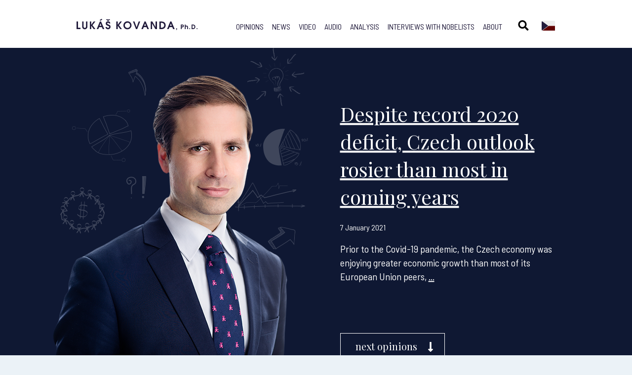

--- FILE ---
content_type: text/html; charset=UTF-8
request_url: http://www.lukaskovanda.cz/en/
body_size: 6998
content:
<!doctype html>
<html class="no-js" lang="en">
  <head>
    <meta charset="utf-8" />
    <meta http-equiv="x-ua-compatible" content="ie=edge">
    <meta name="viewport" content="width=device-width, initial-scale=1.0" />
    <link href="https://fonts.googleapis.com/css?family=Barlow+Semi+Condensed:400,700|Playfair+Display:400,700&amp;subset=latin-ext" rel="stylesheet">
    <link rel="alternate" type="application/rss+xml" title="RSS lukaskovanda.cz" href="http://www.lukaskovanda.cz/en/feed/" />
    <link rel="stylesheet" href="http://www.lukaskovanda.cz/wp-content/themes/lukaskovanda.cz/style.css" />
    <link rel="stylesheet" href="http://www.lukaskovanda.cz/wp-content/themes/lukaskovanda.cz/js/slick/slick.css" />
    <link rel="apple-touch-icon" sizes="57x57" href="http://www.lukaskovanda.cz/wp-content/themes/lukaskovanda.cz/img/favicon/apple-icon-57x57.png">
    <link rel="apple-touch-icon" sizes="60x60" href="http://www.lukaskovanda.cz/wp-content/themes/lukaskovanda.cz/img/favicon/apple-icon-60x60.png">
    <link rel="apple-touch-icon" sizes="72x72" href="http://www.lukaskovanda.cz/wp-content/themes/lukaskovanda.cz/img/favicon/apple-icon-72x72.png">
    <link rel="apple-touch-icon" sizes="76x76" href="http://www.lukaskovanda.cz/wp-content/themes/lukaskovanda.cz/img/favicon/apple-icon-76x76.png">
    <link rel="apple-touch-icon" sizes="114x114" href="http://www.lukaskovanda.cz/wp-content/themes/lukaskovanda.cz/img/favicon/apple-icon-114x114.png">
    <link rel="apple-touch-icon" sizes="120x120" href="http://www.lukaskovanda.cz/wp-content/themes/lukaskovanda.cz/img/favicon/apple-icon-120x120.png">
    <link rel="apple-touch-icon" sizes="144x144" href="http://www.lukaskovanda.cz/wp-content/themes/lukaskovanda.cz/img/favicon/apple-icon-144x144.png">
    <link rel="apple-touch-icon" sizes="152x152" href="http://www.lukaskovanda.cz/wp-content/themes/lukaskovanda.cz/img/favicon/apple-icon-152x152.png">
    <link rel="apple-touch-icon" sizes="180x180" href="http://www.lukaskovanda.cz/wp-content/themes/lukaskovanda.cz/img/favicon/apple-icon-180x180.png">
    <link rel="icon" type="image/png" sizes="192x192"  href="http://www.lukaskovanda.cz/wp-content/themes/lukaskovanda.cz/img/favicon/android-icon-192x192.png">
    <link rel="icon" type="image/png" sizes="32x32" href="http://www.lukaskovanda.cz/wp-content/themes/lukaskovanda.cz/img/favicon/favicon-32x32.png">
    <link rel="icon" type="image/png" sizes="96x96" href="http://www.lukaskovanda.cz/wp-content/themes/lukaskovanda.cz/img/favicon/favicon-96x96.png">
    <link rel="icon" type="image/png" sizes="16x16" href="http://www.lukaskovanda.cz/wp-content/themes/lukaskovanda.cz/img/favicon/favicon-16x16.png">
    <link rel="manifest" href="http://www.lukaskovanda.cz/wp-content/themes/lukaskovanda.cz/img/favicon/manifest.json">
    <meta name="msapplication-TileColor" content="#ffffff">
    <meta name="msapplication-TileImage" content="http://www.lukaskovanda.cz/wp-content/themes/lukaskovanda.cz/img/favicon/ms-icon-144x144.png">
    <meta name="theme-color" content="#ffffff">
    <title>Lukáš Kovanda, český ekonom, Czech economist</title>
    <script>(function(d, s, id){
				 var js, fjs = d.getElementsByTagName(s)[0];
				 if (d.getElementById(id)) {return;}
				 js = d.createElement(s); js.id = id;
				 js.src = "//connect.facebook.net/en_US/sdk.js#xfbml=1&version=v2.6";
				 fjs.parentNode.insertBefore(js, fjs);
			   }(document, 'script', 'facebook-jssdk'));</script><link rel="alternate" hreflang="cs" href="http://www.lukaskovanda.cz/" />
<link rel="alternate" hreflang="en" href="http://www.lukaskovanda.cz/en/" />

<!-- All in One SEO Pack 2.5 by Michael Torbert of Semper Fi Web Design[3102,3319] -->
<meta name="description"  content="Názory českého ekonoma Lukáše Kovandy na aktuální ekonomická témata. Rozhovory nejen o finanční krizi s laureáty Nobelovy ceny za ekonomii. Opinions of Czech economist Lukas Kovanda. His interviews with Nobel Prize laureats in Economics and other prestigious economists." />

<meta name="keywords"  content="Lukáš Kovanda, český, ekonom, Czech, Economist, ekonomie, popekonomie, nobelova cena, economics, Lukas Kovanda, Kovanda" />

<link rel="canonical" href="http://www.lukaskovanda.cz/en/" />
<!-- /all in one seo pack -->
<link rel='dns-prefetch' href='//w.sharethis.com' />
<link rel='dns-prefetch' href='//maxcdn.bootstrapcdn.com' />
<link rel='dns-prefetch' href='//s.w.org' />
		<script type="text/javascript">
			window._wpemojiSettings = {"baseUrl":"https:\/\/s.w.org\/images\/core\/emoji\/2.4\/72x72\/","ext":".png","svgUrl":"https:\/\/s.w.org\/images\/core\/emoji\/2.4\/svg\/","svgExt":".svg","source":{"concatemoji":"http:\/\/www.lukaskovanda.cz\/wp-includes\/js\/wp-emoji-release.min.js?ver=4.9.4"}};
			!function(a,b,c){function d(a,b){var c=String.fromCharCode;l.clearRect(0,0,k.width,k.height),l.fillText(c.apply(this,a),0,0);var d=k.toDataURL();l.clearRect(0,0,k.width,k.height),l.fillText(c.apply(this,b),0,0);var e=k.toDataURL();return d===e}function e(a){var b;if(!l||!l.fillText)return!1;switch(l.textBaseline="top",l.font="600 32px Arial",a){case"flag":return!(b=d([55356,56826,55356,56819],[55356,56826,8203,55356,56819]))&&(b=d([55356,57332,56128,56423,56128,56418,56128,56421,56128,56430,56128,56423,56128,56447],[55356,57332,8203,56128,56423,8203,56128,56418,8203,56128,56421,8203,56128,56430,8203,56128,56423,8203,56128,56447]),!b);case"emoji":return b=d([55357,56692,8205,9792,65039],[55357,56692,8203,9792,65039]),!b}return!1}function f(a){var c=b.createElement("script");c.src=a,c.defer=c.type="text/javascript",b.getElementsByTagName("head")[0].appendChild(c)}var g,h,i,j,k=b.createElement("canvas"),l=k.getContext&&k.getContext("2d");for(j=Array("flag","emoji"),c.supports={everything:!0,everythingExceptFlag:!0},i=0;i<j.length;i++)c.supports[j[i]]=e(j[i]),c.supports.everything=c.supports.everything&&c.supports[j[i]],"flag"!==j[i]&&(c.supports.everythingExceptFlag=c.supports.everythingExceptFlag&&c.supports[j[i]]);c.supports.everythingExceptFlag=c.supports.everythingExceptFlag&&!c.supports.flag,c.DOMReady=!1,c.readyCallback=function(){c.DOMReady=!0},c.supports.everything||(h=function(){c.readyCallback()},b.addEventListener?(b.addEventListener("DOMContentLoaded",h,!1),a.addEventListener("load",h,!1)):(a.attachEvent("onload",h),b.attachEvent("onreadystatechange",function(){"complete"===b.readyState&&c.readyCallback()})),g=c.source||{},g.concatemoji?f(g.concatemoji):g.wpemoji&&g.twemoji&&(f(g.twemoji),f(g.wpemoji)))}(window,document,window._wpemojiSettings);
		</script>
		<style type="text/css">
img.wp-smiley,
img.emoji {
	display: inline !important;
	border: none !important;
	box-shadow: none !important;
	height: 1em !important;
	width: 1em !important;
	margin: 0 .07em !important;
	vertical-align: -0.1em !important;
	background: none !important;
	padding: 0 !important;
}
</style>
<link rel='stylesheet' id='yarppWidgetCss-css'  href='http://www.lukaskovanda.cz/wp-content/plugins/yet-another-related-posts-plugin/style/widget.css?ver=4.9.4' type='text/css' media='all' />
<link rel='stylesheet' id='contact-form-7-css'  href='http://www.lukaskovanda.cz/wp-content/plugins/contact-form-7/includes/css/styles.css?ver=5.0.5' type='text/css' media='all' />
<link rel='stylesheet' id='dashicons-css'  href='http://www.lukaskovanda.cz/wp-includes/css/dashicons.min.css?ver=4.9.4' type='text/css' media='all' />
<link rel='stylesheet' id='post-views-counter-frontend-css'  href='http://www.lukaskovanda.cz/wp-content/plugins/post-views-counter/css/frontend.css?ver=1.2.11' type='text/css' media='all' />
<link rel='stylesheet' id='simple-share-buttons-adder-font-awesome-css'  href='//maxcdn.bootstrapcdn.com/font-awesome/4.3.0/css/font-awesome.min.css?ver=4.9.4' type='text/css' media='all' />
<link rel='stylesheet' id='wpml-legacy-vertical-list-0-css'  href='http://www.lukaskovanda.cz/wp-content/plugins/sitepress-multilingual-cms/templates/language-switchers/legacy-list-vertical/style.css?ver=1' type='text/css' media='all' />
<link rel='stylesheet' id='wp-pagenavi-css'  href='http://www.lukaskovanda.cz/wp-content/plugins/wp-pagenavi/pagenavi-css.css?ver=2.70' type='text/css' media='all' />
<link rel='stylesheet' id='fancybox-css'  href='http://www.lukaskovanda.cz/wp-content/plugins/easy-fancybox/css/jquery.fancybox.1.3.23.min.css' type='text/css' media='screen' />
<script type='text/javascript' src='http://www.lukaskovanda.cz/wp-includes/js/jquery/jquery.js?ver=1.12.4'></script>
<script type='text/javascript' src='http://www.lukaskovanda.cz/wp-includes/js/jquery/jquery-migrate.min.js?ver=1.4.1'></script>
<script id='st_insights_js' type='text/javascript' src='http://w.sharethis.com/button/st_insights.js?publisher=4d48b7c5-0ae3-43d4-bfbe-3ff8c17a8ae6&#038;product=simpleshare'></script>
<link rel='https://api.w.org/' href='http://www.lukaskovanda.cz/en/wp-json/' />
<link rel="EditURI" type="application/rsd+xml" title="RSD" href="http://www.lukaskovanda.cz/xmlrpc.php?rsd" />
<link rel="wlwmanifest" type="application/wlwmanifest+xml" href="http://www.lukaskovanda.cz/wp-includes/wlwmanifest.xml" /> 
<link rel='shortlink' href='http://www.lukaskovanda.cz/en/' />
<link rel="alternate" type="application/json+oembed" href="http://www.lukaskovanda.cz/en/wp-json/oembed/1.0/embed?url=http%3A%2F%2Fwww.lukaskovanda.cz%2Fen%2F" />
<link rel="alternate" type="text/xml+oembed" href="http://www.lukaskovanda.cz/en/wp-json/oembed/1.0/embed?url=http%3A%2F%2Fwww.lukaskovanda.cz%2Fen%2F&#038;format=xml" />
<meta name="generator" content="WPML ver:3.7.1 stt:9,1;" />
	<script type="text/javascript">
        var _gaq = _gaq || [];
        _gaq.push(['_setAccount', 'UA-117759560-1']);
        _gaq.push(['_trackPageview']);
        (function() {
          var ga = document.createElement('script'); ga.type = 'text/javascript'; ga.async = true;
          ga.src = ('https:' == document.location.protocol ? 'https://ssl' : 'http://www') + '.google-analytics.com/ga.js';
          var s = document.getElementsByTagName('script')[0]; s.parentNode.insertBefore(ga, s);
        })();
    </script>
</head>
<body>
    <header class="full">
        <div class="row">
            <h1 class="logo"><a href="http://www.lukaskovanda.cz/en/"><img src="http://www.lukaskovanda.cz/wp-content/themes/lukaskovanda.cz/img/logo.svg" alt="#" /></a>Lukáš Kovanda, Ph. D.</h1>
            
<div class="wpml-ls-statics-shortcode_actions wpml-ls wpml-ls-legacy-list-vertical">
	<ul>

					<li class="wpml-ls-slot-shortcode_actions wpml-ls-item wpml-ls-item-cs wpml-ls-first-item wpml-ls-item-legacy-list-vertical">
				<a href="http://www.lukaskovanda.cz/"><span class="wpml-ls-native">Čeština</span><span class="wpml-ls-display"><span class="wpml-ls-bracket"> (</span>Czech<span class="wpml-ls-bracket">)</span></span></a>
			</li>
					<li class="wpml-ls-slot-shortcode_actions wpml-ls-item wpml-ls-item-en wpml-ls-current-language wpml-ls-last-item wpml-ls-item-legacy-list-vertical">
				<a href="http://www.lukaskovanda.cz/en/"><span class="wpml-ls-native">English</span></a>
			</li>
		
	</ul>
</div>            <a class="header-search"></a>
			<div class="main-menu"><ul id="menu-main-menu" class="menu"><li id="menu-item-2212" class="menu-item menu-item-type-taxonomy menu-item-object-category menu-item-2212"><a href="http://www.lukaskovanda.cz/en/opinions-and-news/">Opinions</a></li>
<li id="menu-item-4894" class="menu-item menu-item-type-taxonomy menu-item-object-category menu-item-4894"><a href="http://www.lukaskovanda.cz/en/news/">News</a></li>
<li id="menu-item-4895" class="menu-item menu-item-type-taxonomy menu-item-object-category menu-item-4895"><a href="http://www.lukaskovanda.cz/en/video-en/">Video</a></li>
<li id="menu-item-4893" class="menu-item menu-item-type-taxonomy menu-item-object-category menu-item-4893"><a href="http://www.lukaskovanda.cz/en/audio-en/">Audio</a></li>
<li id="menu-item-4892" class="menu-item menu-item-type-post_type menu-item-object-page menu-item-4892"><a href="http://www.lukaskovanda.cz/en/analysis/">Analysis</a></li>
<li id="menu-item-23" class="menu-item menu-item-type-post_type menu-item-object-page menu-item-23"><a href="http://www.lukaskovanda.cz/en/interviews-with-nobelists/">Interviews with Nobelists</a></li>
<li id="menu-item-24" class="menu-item menu-item-type-post_type menu-item-object-page menu-item-24"><a href="http://www.lukaskovanda.cz/en/about-me/">About</a></li>
</ul></div>            <a href="#" class="menu-show"><span></span><span></span><span></span><span></span></a>
        </div>
    </header>
    <section class="search">
    	<div class="row">
    		<form action="http://www.lukaskovanda.cz/en/" method="get">
            	<input type="text" class="search-text" name="s" placeholder="Search..." />
            	<a class="close"></a>
            </form>
    	</div>
    </section>    <section class="full main-box">
        <div class="row">
            <div class="main-box-wrap">
			                <div class="main-box-post">
                    <h2><a href="http://www.lukaskovanda.cz/en/despite-record-2020-deficit-czech-outlook-rosier-than-most-in-coming-years/">Despite record 2020 deficit, Czech outlook rosier than most in coming years</a></h2>
                    <div class="date">7 January 2021</div>
                    <p>Prior to the Covid-19 pandemic, the Czech economy was enjoying greater economic growth than most of its European Union peers, <a href="http://www.lukaskovanda.cz/en/despite-record-2020-deficit-czech-outlook-rosier-than-most-in-coming-years/" class="more">...</a></p>
                </div>
					
                <a class="button more-news">next opinions</a>
            </div>
        </div>
    </section>
    <section class="full content more-news">
        <div class="row">
            <div class="news-title">Opinions</div>
            <div class="news-item twitter-feed">
            	<a class="twitter-timeline" data-height="620" data-link-color="#221c3c" href="https://twitter.com/LukasKovanda?ref_src=twsrc%5Etfw">Tweets by LukasKovanda</a> <script async src="https://platform.twitter.com/widgets.js" charset="utf-8"></script>
            </div>
		        		            <div class="news-item first">
            	<div class="img"><a href="http://www.lukaskovanda.cz/en/eurostat-czech-households-spend-record-high-sums-on-alcohol/" class="link"></a><img width="640" height="380" src="http://www.lukaskovanda.cz/wp-content/uploads/2018/07/beer-2439237_1920-640x380.jpg" class="attachment-gallery-img size-gallery-img wp-post-image" alt="" /></div>            	<div class="content">
                    <h2 class="title"><a href="http://www.lukaskovanda.cz/en/eurostat-czech-households-spend-record-high-sums-on-alcohol/">Eurostat: Czech households spend record-high sums on alcohol</a></h2>
                    <div class="date">4 January 2021</div>
                    <p>Czech households spent a record high sum on alcohol in 2019, over CZK 90 billion, suggest newly released data by... <a href="http://www.lukaskovanda.cz/en/eurostat-czech-households-spend-record-high-sums-on-alcohol/" class="more">more</a></p>
                </div>
            </div>
			            <div class="clear"></div>
            		                    <div class="news-item second">
            	<div class="img"><a href="http://www.lukaskovanda.cz/en/it-will-help-the-czech-economy-a-lot-says-economist-on-new-brexit-deal/" class="link"></a><img width="640" height="380" src="http://www.lukaskovanda.cz/wp-content/uploads/2020/08/992A6277-640x380.jpg" class="attachment-gallery-img size-gallery-img wp-post-image" alt="" /></div>            	<div class="content">
                    <h2 class="title"><a href="http://www.lukaskovanda.cz/en/it-will-help-the-czech-economy-a-lot-says-economist-on-new-brexit-deal/">“It will help the Czech economy a lot”, says economist on new Brexit deal</a></h2>
                    <div class="date">28 December 2020</div>
                    <p>After nearly five years of negotiations, Britain and the European Union have reached an agreement on trade relations after Brexit.... <a href="http://www.lukaskovanda.cz/en/it-will-help-the-czech-economy-a-lot-says-economist-on-new-brexit-deal/" class="more">more</a></p>
                </div>
            </div>
					                    <div class="news-item">
            	<div class="img"><a href="http://www.lukaskovanda.cz/en/czech-marriages-divorces-dropped-sharply-due-to-anti-coronavirus-measures/" class="link"></a><img width="640" height="380" src="http://www.lukaskovanda.cz/wp-content/uploads/2020/06/heart-529607_640-640x380.jpg" class="attachment-gallery-img size-gallery-img wp-post-image" alt="" /></div>            	<div class="content">
                    <h2 class="title"><a href="http://www.lukaskovanda.cz/en/czech-marriages-divorces-dropped-sharply-due-to-anti-coronavirus-measures/">Czech marriages, divorces dropped sharply due to anti-coronavirus measures</a></h2>
                    <div class="date">11 September 2020</div>
                    <p>The number of marriages and divorces dropped significantly in the Czech Republic this spring, data released on Friday by the... <a href="http://www.lukaskovanda.cz/en/czech-marriages-divorces-dropped-sharply-due-to-anti-coronavirus-measures/" class="more">more</a></p>
                </div>
            </div>
					                    <div class="news-item">
            	<div class="img"><a href="http://www.lukaskovanda.cz/en/czech-property-price-growth-sixth-highest-in-eu/" class="link"></a><img width="640" height="380" src="http://www.lukaskovanda.cz/wp-content/uploads/2020/01/money-3536346_1280-640x380.jpg" class="attachment-gallery-img size-gallery-img wp-post-image" alt="" /></div>            	<div class="content">
                    <h2 class="title"><a href="http://www.lukaskovanda.cz/en/czech-property-price-growth-sixth-highest-in-eu/">Czech property price growth sixth highest in EU</a></h2>
                    <div class="date">11 July 2020</div>
                    <p>Year-on-year growth in Czech property prices in the first quarter of 2020 rose to 9.5 percent compared to 8.9 percent... <a href="http://www.lukaskovanda.cz/en/czech-property-price-growth-sixth-highest-in-eu/" class="more">more</a></p>
                </div>
            </div>
					        	
            <div class="clear"></div>
                        <a class="button no-arrow purple view-more" href="http://www.lukaskovanda.cz/en/opinions-and-news/">read more</a>
                    </div>
    </section>
			
    <section class="full about-me">
        <div class="row">
            <div class="about-me-box">
                <div class="title">Lukáš Kovanda</div>
<p>Lukáš Kovanda, Ph.D., is a Czech economist and author focusing on economic literature, and is Chief Economist at Trinity Bank. His work there includes analyzing and commenting on macroeconomic issues, investments, and emerging phenomena such as sharing economy, cryptocurrencies and fintechs. He is a Department of Economics lecturer at the University of Economics in Prague and is a member of the Scientific Board of the Czech Banking Association.</p>
<p><a class="button purple no-arrow" href="http://www.lukaskovanda.cz/en/about-me/">more about me</a></p>
            </div>
        </div>
	</section>
    <section class="full newsletter">
        <div class="row">
                    	<div class="title">Sign up for my economic commentaries</div>
        	<div role="form" class="wpcf7" id="wpcf7-f4876-o1" lang="cs-CZ" dir="ltr">
<div class="screen-reader-response"></div>
<form action="/en/#wpcf7-f4876-o1" method="post" class="wpcf7-form" novalidate="novalidate">
<div style="display: none;">
<input type="hidden" name="_wpcf7" value="4876" />
<input type="hidden" name="_wpcf7_version" value="5.0.5" />
<input type="hidden" name="_wpcf7_locale" value="cs_CZ" />
<input type="hidden" name="_wpcf7_unit_tag" value="wpcf7-f4876-o1" />
<input type="hidden" name="_wpcf7_container_post" value="0" />
</div>
<p><span class="wpcf7-form-control-wrap your-email"><input type="email" name="your-email" value="" size="40" class="wpcf7-form-control wpcf7-text wpcf7-email wpcf7-validates-as-required wpcf7-validates-as-email news-text" aria-required="true" aria-invalid="false" placeholder="enter your e-mail address" /></span><input type="submit" value="subscribe" class="wpcf7-form-control wpcf7-submit news-submit" /></p>
<div class="wpcf7-response-output wpcf7-display-none"></div></form></div>                    </div>
    </section>
    <footer class="full">
        <div class="row">
                    	<div class="col">
            	<div class="title">My Books</div>
            	<a href="https://www.kosmas.cz/autor/29840/lukas-kovanda/">buy</a>
            </div>
        	<div class="col">
            	<div class="title">RSS</div>
            	<a href="http://www.lukaskovanda.cz/en/rss-kanal/">subscribe to RSS feeds</a>
            </div>
        	<div class="col">
            	<div class="title">Contact</div>
            	<a href="mailto:lukas@lukaskovanda.cz">lukas@lukaskovanda.cz</a>
            </div>
                    </div>
	</footer>
	<script type="text/javascript" src="http://www.lukaskovanda.cz/wp-content/themes/lukaskovanda.cz/js/jquery-latest.min.js"></script>
	<script type="text/javascript" src="http://www.lukaskovanda.cz/wp-content/themes/lukaskovanda.cz/js/slick/slick.js"></script>
    <script type="text/javascript" src="http://www.lukaskovanda.cz/wp-content/themes/lukaskovanda.cz/js/custom.js"></script>
    <script type='text/javascript'>
/* <![CDATA[ */
var wpcf7 = {"apiSettings":{"root":"http:\/\/www.lukaskovanda.cz\/en\/wp-json\/contact-form-7\/v1","namespace":"contact-form-7\/v1"},"recaptcha":{"messages":{"empty":"Please verify that you are not a robot."}}};
/* ]]> */
</script>
<script type='text/javascript' src='http://www.lukaskovanda.cz/wp-content/plugins/contact-form-7/includes/js/scripts.js?ver=5.0.5'></script>
<script type='text/javascript' src='http://www.lukaskovanda.cz/wp-content/plugins/simple-share-buttons-adder/js/ssba.js?ver=4.9.4'></script>
<script type='text/javascript'>
Main.boot( [] );
</script>
<script type='text/javascript' src='http://www.lukaskovanda.cz/wp-content/plugins/easy-fancybox/js/jquery.fancybox.1.3.23.min.js'></script>
<script type='text/javascript'>
var fb_timeout, fb_opts={'overlayShow':true,'hideOnOverlayClick':true,'showCloseButton':true,'margin':20,'centerOnScroll':false,'enableEscapeButton':true,'autoScale':true };
if(typeof easy_fancybox_handler==='undefined'){
var easy_fancybox_handler=function(){
jQuery('.nofancybox,a.wp-block-file__button,a.pin-it-button,a[href*="pinterest.com/pin/create"],a[href*="facebook.com/share"],a[href*="twitter.com/share"]').addClass('nolightbox');
/* YouTube */
jQuery('a[href*="youtu.be/"],area[href*="youtu.be/"],a[href*="youtube.com/"],area[href*="youtube.com/"]').filter(function(){return this.href.match(/\/(?:youtu\.be|watch\?|embed\/)/);}).not('.nolightbox,li.nolightbox>a').addClass('fancybox-youtube');
jQuery('a.fancybox-youtube,area.fancybox-youtube,li.fancybox-youtube a').each(function(){jQuery(this).fancybox(jQuery.extend({},fb_opts,{'type':'iframe','width':1280,'height':720,'keepRatio':1,'titleShow':false,'titlePosition':'float','titleFromAlt':true,'onStart':function(a,i,o){var splitOn=a[i].href.indexOf("?");var urlParms=(splitOn>-1)?a[i].href.substring(splitOn):"";o.allowfullscreen=(urlParms.indexOf("fs=0")>-1)?false:true;o.href=a[i].href.replace(/https?:\/\/(?:www\.)?youtu(?:\.be\/([^\?]+)\??|be\.com\/watch\?(.*(?=v=))v=([^&]+))(.*)/gi,"https://www.youtube.com/embed/$1$3?$2$4&autoplay=1");}}))});};
jQuery('a.fancybox-close').on('click',function(e){e.preventDefault();jQuery.fancybox.close()});
};
var easy_fancybox_auto=function(){setTimeout(function(){jQuery('#fancybox-auto').trigger('click')},1000);};
jQuery(easy_fancybox_handler);jQuery(document).on('post-load',easy_fancybox_handler);
jQuery(easy_fancybox_auto);
</script>
<script type='text/javascript' src='http://www.lukaskovanda.cz/wp-content/plugins/easy-fancybox/js/jquery.mousewheel.3.1.13.min.js'></script>
<script type='text/javascript' src='http://www.lukaskovanda.cz/wp-includes/js/wp-embed.min.js?ver=4.9.4'></script>
<script type='text/javascript'>
/* <![CDATA[ */
var icl_vars = {"current_language":"en","icl_home":"http:\/\/www.lukaskovanda.cz\/en\/","ajax_url":"http:\/\/www.lukaskovanda.cz\/en\/wp-admin\/admin-ajax.php","url_type":"1"};
/* ]]> */
</script>
<script type='text/javascript' src='http://www.lukaskovanda.cz/wp-content/plugins/sitepress-multilingual-cms/res/js/sitepress.js?ver=4.9.4'></script>
  </body>
</html>


--- FILE ---
content_type: image/svg+xml
request_url: http://www.lukaskovanda.cz/wp-content/themes/lukaskovanda.cz/img/newsletter-title.svg
body_size: 877
content:
<?xml version="1.0" encoding="utf-8"?>
<!-- Generator: Adobe Illustrator 22.1.0, SVG Export Plug-In . SVG Version: 6.00 Build 0)  -->
<svg version="1.1" id="Vrstva_1" xmlns="http://www.w3.org/2000/svg" xmlns:xlink="http://www.w3.org/1999/xlink" x="0px" y="0px"
	 viewBox="0 0 78 62.1" style="enable-background:new 0 0 78 62.1;" xml:space="preserve">
<style type="text/css">
	.st0{fill:#171A32;}
	.st1{fill:#672858;}
	.st2{fill:#211C3B;}
	.st3{fill:#FFFFFF;}
</style>
<g>
	<path class="st3" d="M68.6,59.5c1.6,0,3-0.5,4.2-1.6L52.4,37.5c-0.5,0.4-1,0.7-1.4,1c-1.5,1.1-2.8,2-3.7,2.6
		c-1,0.6-2.2,1.3-3.8,1.9c-1.6,0.7-3.1,1-4.4,1H39c-1.4,0-2.8-0.3-4.4-1c-1.6-0.7-2.8-1.3-3.8-1.9c-0.9-0.6-2.2-1.5-3.7-2.6
		c-0.4-0.3-0.9-0.7-1.4-1L5.2,57.9c1.2,1.1,2.6,1.6,4.2,1.6H68.6z M68.6,59.5"/>
	<path class="st3" d="M7.1,24.6c-1.5-1-2.9-2.2-4.1-3.5v31l18-18C17.4,31.7,12.7,28.5,7.1,24.6L7.1,24.6z M7.1,24.6"/>
	<path class="st3" d="M71,24.6c-5.5,3.7-10.1,6.9-14,9.6l18,18v-31C73.8,22.4,72.5,23.6,71,24.6L71,24.6z M71,24.6"/>
	<path class="st3" d="M68.6,2.9H9.4C7.4,2.9,5.8,3.6,4.7,5C3.6,6.4,3,8.1,3,10.2c0,1.7,0.7,3.5,2.2,5.5c1.5,2,3,3.5,4.7,4.6
		c0.9,0.6,3.7,2.6,8.2,5.7c2.5,1.7,4.6,3.2,6.5,4.5c1.6,1.1,2.9,2,4.1,2.8c0.1,0.1,0.3,0.2,0.6,0.4c0.3,0.2,0.7,0.5,1.1,0.8
		c0.9,0.6,1.6,1.1,2.2,1.5c0.6,0.4,1.3,0.8,2.1,1.3c0.8,0.5,1.6,0.8,2.3,1.1c0.7,0.2,1.4,0.4,2,0.4H39c0.6,0,1.3-0.1,2-0.4
		c0.7-0.2,1.5-0.6,2.3-1.1c0.8-0.5,1.5-0.9,2.1-1.3c0.6-0.4,1.3-0.9,2.2-1.5c0.4-0.3,0.8-0.6,1.1-0.8c0.3-0.2,0.5-0.3,0.6-0.4
		c0.9-0.6,2.2-1.6,4.1-2.8c3.3-2.3,8.2-5.7,14.7-10.2c2-1.4,3.6-3,4.9-4.9c1.3-1.9,2-4,2-6.1c0-1.8-0.6-3.3-1.9-4.5
		C71.8,3.5,70.3,2.9,68.6,2.9L68.6,2.9z M68.6,2.9"/>
</g>
</svg>
